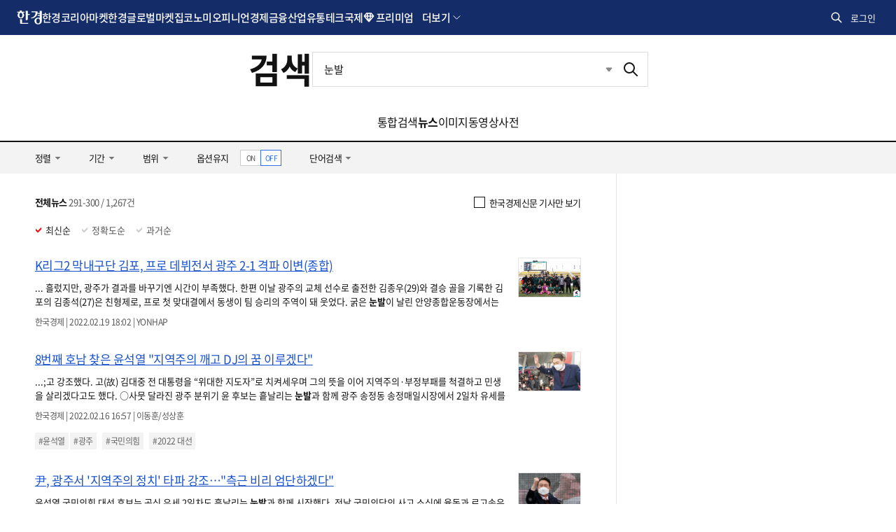

--- FILE ---
content_type: text/html; charset=utf-8
request_url: https://www.google.com/recaptcha/api2/aframe
body_size: 268
content:
<!DOCTYPE HTML><html><head><meta http-equiv="content-type" content="text/html; charset=UTF-8"></head><body><script nonce="IAsB1PsxvIxVA6-Rsj5quQ">/** Anti-fraud and anti-abuse applications only. See google.com/recaptcha */ try{var clients={'sodar':'https://pagead2.googlesyndication.com/pagead/sodar?'};window.addEventListener("message",function(a){try{if(a.source===window.parent){var b=JSON.parse(a.data);var c=clients[b['id']];if(c){var d=document.createElement('img');d.src=c+b['params']+'&rc='+(localStorage.getItem("rc::a")?sessionStorage.getItem("rc::b"):"");window.document.body.appendChild(d);sessionStorage.setItem("rc::e",parseInt(sessionStorage.getItem("rc::e")||0)+1);localStorage.setItem("rc::h",'1768892117209');}}}catch(b){}});window.parent.postMessage("_grecaptcha_ready", "*");}catch(b){}</script></body></html>

--- FILE ---
content_type: application/javascript; charset=utf-8
request_url: https://fundingchoicesmessages.google.com/f/AGSKWxUuUb_lcRD5HLldT30KDD3K9b_kgDjpzy7HT4Baqpg-qNmdg_s6ZA1GB7HuxZCY_OCoo7iRV_PzN4SP-eoVpKg_iJilTxnxtHg3UJK0opPSPSnmf2AU1jtBM9xc3fxZ5nmnOuqDf-eMZmN6JMV74RzFSTN5bC7PzXyaO2HwtDq8-bERdq8dolLfQRBR/__ads_only&/adtext_/css/ads.-600x90-/afcads.
body_size: -1292
content:
window['6cb3065c-4941-4286-85c8-5c0592248845'] = true;

--- FILE ---
content_type: application/javascript; charset=utf-8
request_url: https://fundingchoicesmessages.google.com/f/AGSKWxU_MS1hMz0agoBbs_QAXYn9YVZkFdA3i4PCyWXKKxgupvnsAUUqe2BoKK3j9qk3I6ixpNvsWLIlaLxkBac7MSk-T97lu1WvCzAkTSGvMq1X4oq8PC5ctD5slJTvmHMHnA8Ecu7atQ==?fccs=W251bGwsbnVsbCxudWxsLG51bGwsbnVsbCxudWxsLFsxNzY4ODkyMTE3LDU1OTAwMDAwMF0sbnVsbCxudWxsLG51bGwsW251bGwsWzcsMTAsNl0sbnVsbCxudWxsLG51bGwsbnVsbCxudWxsLG51bGwsbnVsbCxudWxsLG51bGwsM10sImh0dHBzOi8vc2VhcmNoLmhhbmt5dW5nLmNvbS9zZWFyY2gvbmV3cyIsbnVsbCxbWzgsIk05bGt6VWFaRHNnIl0sWzksImVuLVVTIl0sWzE2LCJbMSwxLDFdIl0sWzE5LCIyIl0sWzI0LCIiXSxbMjksImZhbHNlIl1dXQ
body_size: 135
content:
if (typeof __googlefc.fcKernelManager.run === 'function') {"use strict";this.default_ContributorServingResponseClientJs=this.default_ContributorServingResponseClientJs||{};(function(_){var window=this;
try{
var np=function(a){this.A=_.t(a)};_.u(np,_.J);var op=function(a){this.A=_.t(a)};_.u(op,_.J);op.prototype.getWhitelistStatus=function(){return _.F(this,2)};var pp=function(a){this.A=_.t(a)};_.u(pp,_.J);var qp=_.Zc(pp),rp=function(a,b,c){this.B=a;this.j=_.A(b,np,1);this.l=_.A(b,_.Nk,3);this.F=_.A(b,op,4);a=this.B.location.hostname;this.D=_.Dg(this.j,2)&&_.O(this.j,2)!==""?_.O(this.j,2):a;a=new _.Og(_.Ok(this.l));this.C=new _.bh(_.q.document,this.D,a);this.console=null;this.o=new _.jp(this.B,c,a)};
rp.prototype.run=function(){if(_.O(this.j,3)){var a=this.C,b=_.O(this.j,3),c=_.dh(a),d=new _.Ug;b=_.fg(d,1,b);c=_.C(c,1,b);_.hh(a,c)}else _.eh(this.C,"FCNEC");_.lp(this.o,_.A(this.l,_.Ae,1),this.l.getDefaultConsentRevocationText(),this.l.getDefaultConsentRevocationCloseText(),this.l.getDefaultConsentRevocationAttestationText(),this.D);_.mp(this.o,_.F(this.F,1),this.F.getWhitelistStatus());var e;a=(e=this.B.googlefc)==null?void 0:e.__executeManualDeployment;a!==void 0&&typeof a==="function"&&_.Qo(this.o.G,
"manualDeploymentApi")};var sp=function(){};sp.prototype.run=function(a,b,c){var d;return _.v(function(e){d=qp(b);(new rp(a,d,c)).run();return e.return({})})};_.Rk(7,new sp);
}catch(e){_._DumpException(e)}
}).call(this,this.default_ContributorServingResponseClientJs);
// Google Inc.

//# sourceURL=/_/mss/boq-content-ads-contributor/_/js/k=boq-content-ads-contributor.ContributorServingResponseClientJs.en_US.M9lkzUaZDsg.es5.O/d=1/exm=ad_blocking_detection_executable,kernel_loader,loader_js_executable,web_iab_us_states_signal_executable/ed=1/rs=AJlcJMzanTQvnnVdXXtZinnKRQ21NfsPog/m=cookie_refresh_executable
__googlefc.fcKernelManager.run('\x5b\x5b\x5b7,\x22\x5b\x5bnull,\\\x22hankyung.com\\\x22,\\\x22AKsRol95hZ8yWVCTn-_O_duC4lq7YkYwZCtagmuabxTfY9PH0a5yCLNPvDYh1VnWAllKH9S-fRlT6PGSz9StOauNJsUPEg7LmSoZfV9iQ7wD0nSiGpIE8dLAED2hcMr0Lep_xCPGrUhD_TJjLtdLP24KWrb9rVll3A\\\\u003d\\\\u003d\\\x22\x5d,null,\x5b\x5bnull,null,null,\\\x22https:\/\/fundingchoicesmessages.google.com\/f\/AGSKWxUPrTmS__UyT0xcX47mSkrZ0-SloQQjHVzFWYn1VGixXr1fCXjiFFtJHT7Zy_Qvq5SDZXZIOxxqSDuOuJkV0UFJ6j63v5HZvuQnenOzTgj5M6E6iSZk_-SljLuXS2SUvys1PYQZ6Q\\\\u003d\\\\u003d\\\x22\x5d,null,null,\x5bnull,null,null,\\\x22https:\/\/fundingchoicesmessages.google.com\/el\/AGSKWxUOdSX6myBsIiTIoWx5mysxzWH_sekSWQp0QeTT8casugthVwdkHH0PanQVlot-ccntVr2Vt2-2wKDpFvOhfFX_g1Tx5sZrzKKtOF4wvjiHl0KOdVLD2LK3kEkvEc-VHLVVFpL9ow\\\\u003d\\\\u003d\\\x22\x5d,null,\x5bnull,\x5b7,10,6\x5d,null,null,null,null,null,null,null,null,null,3\x5d\x5d,\x5b2,1\x5d\x5d\x22\x5d\x5d,\x5bnull,null,null,\x22https:\/\/fundingchoicesmessages.google.com\/f\/AGSKWxXy0A1_O81-oRgqlYX1cTVhGJNC9iFRzLizvTtCyO7SXvFbInuQTGRRwuoL_gJG2Lagj1c5-hjkU9u28ZsUS_JL-TSre9-PS83ufwKExxjVrMunH-CUERPO0Z1TtR0lj1Czsv2hwg\\u003d\\u003d\x22\x5d\x5d');}